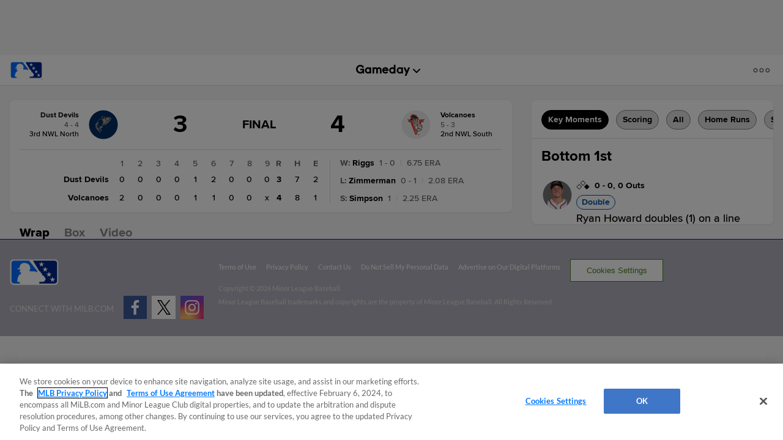

--- FILE ---
content_type: text/html; charset=utf-8
request_url: https://www.google.com/recaptcha/api2/aframe
body_size: 181
content:
<!DOCTYPE HTML><html><head><meta http-equiv="content-type" content="text/html; charset=UTF-8"></head><body><script nonce="bN-EM8HMdL8Bhcq3t8M3sg">/** Anti-fraud and anti-abuse applications only. See google.com/recaptcha */ try{var clients={'sodar':'https://pagead2.googlesyndication.com/pagead/sodar?'};window.addEventListener("message",function(a){try{if(a.source===window.parent){var b=JSON.parse(a.data);var c=clients[b['id']];if(c){var d=document.createElement('img');d.src=c+b['params']+'&rc='+(localStorage.getItem("rc::a")?sessionStorage.getItem("rc::b"):"");window.document.body.appendChild(d);sessionStorage.setItem("rc::e",parseInt(sessionStorage.getItem("rc::e")||0)+1);localStorage.setItem("rc::h",'1770128033937');}}}catch(b){}});window.parent.postMessage("_grecaptcha_ready", "*");}catch(b){}</script></body></html>

--- FILE ---
content_type: application/x-javascript;charset=utf-8
request_url: https://ans.milb.com/id?d_visid_ver=3.0.0&d_fieldgroup=A&mcorgid=A65F776A5245B01B0A490D44%40AdobeOrg&mid=36553238071234285845485127697338703691&ts=1770128021424
body_size: -41
content:
{"mid":"36553238071234285845485127697338703691"}